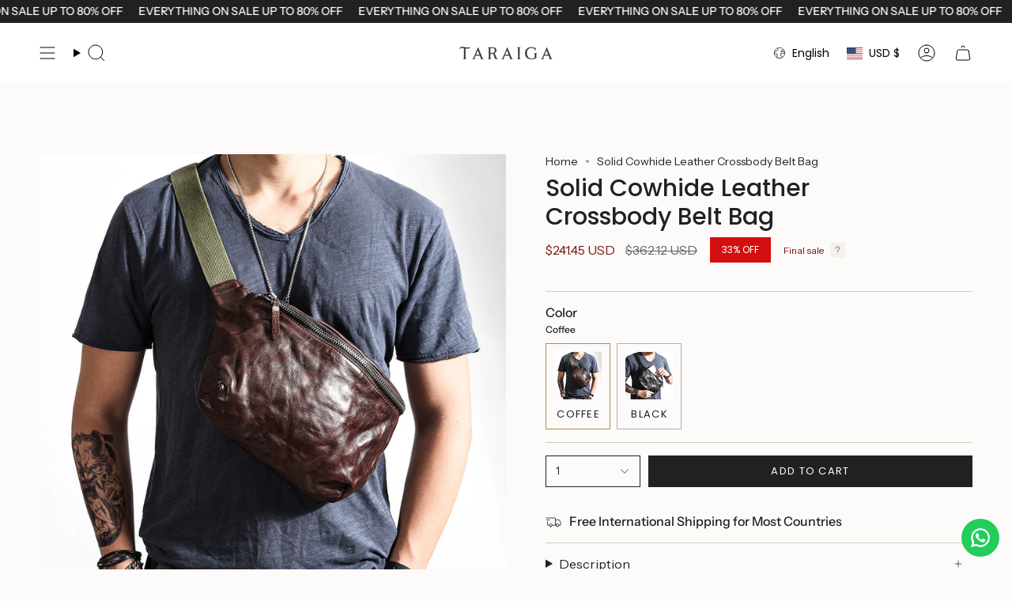

--- FILE ---
content_type: text/html; charset=utf-8
request_url: https://taraiga.com/products/solid-leather-crossbody-belt-bag?section_id=api-product-grid-item
body_size: 1565
content:
<div id="shopify-section-api-product-grid-item" class="shopify-section">

<div data-api-content>
<div class="grid-item product-item  product-item--centered product-item--outer-text product-item--has-quickbuy "
    id="product-item--api-product-grid-item-7007377916113"
    data-grid-item
    
  >
    <div class="product-item__image double__image" data-product-image>
      <a class="product-link" href="/products/solid-leather-crossbody-belt-bag" aria-label="Solid Cowhide Leather Crossbody Belt Bag" data-product-link="/products/solid-leather-crossbody-belt-bag"><div class="product-item__bg" data-product-image-default><figure class="image-wrapper image-wrapper--cover lazy-image lazy-image--backfill is-loading" style="--aspect-ratio: 1;" data-aos="img-in"
  data-aos-delay="||itemAnimationDelay||"
  data-aos-duration="800"
  data-aos-anchor="||itemAnimationAnchor||"
  data-aos-easing="ease-out-quart"><img src="//taraiga.com/cdn/shop/products/15e30ab9-238d-4c62-874a-29bff9b05bfa.jpg?crop=center&amp;height=800&amp;v=1653362344&amp;width=800" alt="" width="800" height="800" loading="eager" srcset="//taraiga.com/cdn/shop/products/15e30ab9-238d-4c62-874a-29bff9b05bfa.jpg?v=1653362344&amp;width=136 136w, //taraiga.com/cdn/shop/products/15e30ab9-238d-4c62-874a-29bff9b05bfa.jpg?v=1653362344&amp;width=160 160w, //taraiga.com/cdn/shop/products/15e30ab9-238d-4c62-874a-29bff9b05bfa.jpg?v=1653362344&amp;width=180 180w, //taraiga.com/cdn/shop/products/15e30ab9-238d-4c62-874a-29bff9b05bfa.jpg?v=1653362344&amp;width=220 220w, //taraiga.com/cdn/shop/products/15e30ab9-238d-4c62-874a-29bff9b05bfa.jpg?v=1653362344&amp;width=254 254w, //taraiga.com/cdn/shop/products/15e30ab9-238d-4c62-874a-29bff9b05bfa.jpg?v=1653362344&amp;width=284 284w, //taraiga.com/cdn/shop/products/15e30ab9-238d-4c62-874a-29bff9b05bfa.jpg?v=1653362344&amp;width=292 292w, //taraiga.com/cdn/shop/products/15e30ab9-238d-4c62-874a-29bff9b05bfa.jpg?v=1653362344&amp;width=320 320w, //taraiga.com/cdn/shop/products/15e30ab9-238d-4c62-874a-29bff9b05bfa.jpg?v=1653362344&amp;width=480 480w, //taraiga.com/cdn/shop/products/15e30ab9-238d-4c62-874a-29bff9b05bfa.jpg?v=1653362344&amp;width=528 528w, //taraiga.com/cdn/shop/products/15e30ab9-238d-4c62-874a-29bff9b05bfa.jpg?v=1653362344&amp;width=640 640w, //taraiga.com/cdn/shop/products/15e30ab9-238d-4c62-874a-29bff9b05bfa.jpg?v=1653362344&amp;width=720 720w" sizes="500px" fetchpriority="high" class=" is-loading ">
</figure>

<div class="product-item__bg__inner" data-variant-title="Coffee"><figure class="image-wrapper image-wrapper--cover lazy-image lazy-image--backfill is-loading" style="--aspect-ratio: 1;"><img src="//taraiga.com/cdn/shop/products/15e30ab9-238d-4c62-874a-29bff9b05bfa.jpg?crop=center&amp;height=800&amp;v=1653362344&amp;width=800" alt="Solid Cowhide Leather Crossbody Belt Bag" width="800" height="800" loading="lazy" srcset="//taraiga.com/cdn/shop/products/15e30ab9-238d-4c62-874a-29bff9b05bfa.jpg?v=1653362344&amp;width=136 136w, //taraiga.com/cdn/shop/products/15e30ab9-238d-4c62-874a-29bff9b05bfa.jpg?v=1653362344&amp;width=160 160w, //taraiga.com/cdn/shop/products/15e30ab9-238d-4c62-874a-29bff9b05bfa.jpg?v=1653362344&amp;width=180 180w, //taraiga.com/cdn/shop/products/15e30ab9-238d-4c62-874a-29bff9b05bfa.jpg?v=1653362344&amp;width=220 220w, //taraiga.com/cdn/shop/products/15e30ab9-238d-4c62-874a-29bff9b05bfa.jpg?v=1653362344&amp;width=254 254w, //taraiga.com/cdn/shop/products/15e30ab9-238d-4c62-874a-29bff9b05bfa.jpg?v=1653362344&amp;width=284 284w, //taraiga.com/cdn/shop/products/15e30ab9-238d-4c62-874a-29bff9b05bfa.jpg?v=1653362344&amp;width=292 292w, //taraiga.com/cdn/shop/products/15e30ab9-238d-4c62-874a-29bff9b05bfa.jpg?v=1653362344&amp;width=320 320w, //taraiga.com/cdn/shop/products/15e30ab9-238d-4c62-874a-29bff9b05bfa.jpg?v=1653362344&amp;width=480 480w, //taraiga.com/cdn/shop/products/15e30ab9-238d-4c62-874a-29bff9b05bfa.jpg?v=1653362344&amp;width=528 528w, //taraiga.com/cdn/shop/products/15e30ab9-238d-4c62-874a-29bff9b05bfa.jpg?v=1653362344&amp;width=640 640w, //taraiga.com/cdn/shop/products/15e30ab9-238d-4c62-874a-29bff9b05bfa.jpg?v=1653362344&amp;width=720 720w" sizes="500px" fetchpriority="high" class=" is-loading ">
</figure>
</div><div class="product-item__bg__inner" data-variant-title="Black"><figure class="image-wrapper image-wrapper--cover lazy-image lazy-image--backfill is-loading" style="--aspect-ratio: 1;"><img src="//taraiga.com/cdn/shop/products/252b3238-26df-44a2-b263-f5bfd1570379.jpg?crop=center&amp;height=800&amp;v=1653362344&amp;width=800" alt="Solid Cowhide Leather Crossbody Belt Bag" width="800" height="800" loading="lazy" srcset="//taraiga.com/cdn/shop/products/252b3238-26df-44a2-b263-f5bfd1570379.jpg?v=1653362344&amp;width=136 136w, //taraiga.com/cdn/shop/products/252b3238-26df-44a2-b263-f5bfd1570379.jpg?v=1653362344&amp;width=160 160w, //taraiga.com/cdn/shop/products/252b3238-26df-44a2-b263-f5bfd1570379.jpg?v=1653362344&amp;width=180 180w, //taraiga.com/cdn/shop/products/252b3238-26df-44a2-b263-f5bfd1570379.jpg?v=1653362344&amp;width=220 220w, //taraiga.com/cdn/shop/products/252b3238-26df-44a2-b263-f5bfd1570379.jpg?v=1653362344&amp;width=254 254w, //taraiga.com/cdn/shop/products/252b3238-26df-44a2-b263-f5bfd1570379.jpg?v=1653362344&amp;width=284 284w, //taraiga.com/cdn/shop/products/252b3238-26df-44a2-b263-f5bfd1570379.jpg?v=1653362344&amp;width=292 292w, //taraiga.com/cdn/shop/products/252b3238-26df-44a2-b263-f5bfd1570379.jpg?v=1653362344&amp;width=320 320w, //taraiga.com/cdn/shop/products/252b3238-26df-44a2-b263-f5bfd1570379.jpg?v=1653362344&amp;width=480 480w, //taraiga.com/cdn/shop/products/252b3238-26df-44a2-b263-f5bfd1570379.jpg?v=1653362344&amp;width=528 528w, //taraiga.com/cdn/shop/products/252b3238-26df-44a2-b263-f5bfd1570379.jpg?v=1653362344&amp;width=640 640w, //taraiga.com/cdn/shop/products/252b3238-26df-44a2-b263-f5bfd1570379.jpg?v=1653362344&amp;width=720 720w" sizes="500px" fetchpriority="high" class=" is-loading ">
</figure>
</div></div><hover-images class="product-item__bg__under">
              <div class="product-item__bg__slider" data-hover-slider><div class="product-item__bg__slide"
                    
                    data-hover-slide-touch
                  ><figure class="image-wrapper image-wrapper--cover lazy-image lazy-image--backfill is-loading" style="--aspect-ratio: 1;"><img src="//taraiga.com/cdn/shop/products/15e30ab9-238d-4c62-874a-29bff9b05bfa.jpg?crop=center&amp;height=800&amp;v=1653362344&amp;width=800" alt="" width="800" height="800" loading="lazy" srcset="//taraiga.com/cdn/shop/products/15e30ab9-238d-4c62-874a-29bff9b05bfa.jpg?v=1653362344&amp;width=136 136w, //taraiga.com/cdn/shop/products/15e30ab9-238d-4c62-874a-29bff9b05bfa.jpg?v=1653362344&amp;width=160 160w, //taraiga.com/cdn/shop/products/15e30ab9-238d-4c62-874a-29bff9b05bfa.jpg?v=1653362344&amp;width=180 180w, //taraiga.com/cdn/shop/products/15e30ab9-238d-4c62-874a-29bff9b05bfa.jpg?v=1653362344&amp;width=220 220w, //taraiga.com/cdn/shop/products/15e30ab9-238d-4c62-874a-29bff9b05bfa.jpg?v=1653362344&amp;width=254 254w, //taraiga.com/cdn/shop/products/15e30ab9-238d-4c62-874a-29bff9b05bfa.jpg?v=1653362344&amp;width=284 284w, //taraiga.com/cdn/shop/products/15e30ab9-238d-4c62-874a-29bff9b05bfa.jpg?v=1653362344&amp;width=292 292w, //taraiga.com/cdn/shop/products/15e30ab9-238d-4c62-874a-29bff9b05bfa.jpg?v=1653362344&amp;width=320 320w, //taraiga.com/cdn/shop/products/15e30ab9-238d-4c62-874a-29bff9b05bfa.jpg?v=1653362344&amp;width=480 480w, //taraiga.com/cdn/shop/products/15e30ab9-238d-4c62-874a-29bff9b05bfa.jpg?v=1653362344&amp;width=528 528w, //taraiga.com/cdn/shop/products/15e30ab9-238d-4c62-874a-29bff9b05bfa.jpg?v=1653362344&amp;width=640 640w, //taraiga.com/cdn/shop/products/15e30ab9-238d-4c62-874a-29bff9b05bfa.jpg?v=1653362344&amp;width=720 720w" sizes="500px" fetchpriority="high" class=" is-loading ">
</figure>
</div><div class="product-item__bg__slide"
                    
                      data-hover-slide
                    
                    data-hover-slide-touch
                  ><figure class="image-wrapper image-wrapper--cover lazy-image lazy-image--backfill is-loading" style="--aspect-ratio: 1;"><img src="//taraiga.com/cdn/shop/products/252b3238-26df-44a2-b263-f5bfd1570379.jpg?crop=center&amp;height=800&amp;v=1653362344&amp;width=800" alt="" width="800" height="800" loading="lazy" srcset="//taraiga.com/cdn/shop/products/252b3238-26df-44a2-b263-f5bfd1570379.jpg?v=1653362344&amp;width=136 136w, //taraiga.com/cdn/shop/products/252b3238-26df-44a2-b263-f5bfd1570379.jpg?v=1653362344&amp;width=160 160w, //taraiga.com/cdn/shop/products/252b3238-26df-44a2-b263-f5bfd1570379.jpg?v=1653362344&amp;width=180 180w, //taraiga.com/cdn/shop/products/252b3238-26df-44a2-b263-f5bfd1570379.jpg?v=1653362344&amp;width=220 220w, //taraiga.com/cdn/shop/products/252b3238-26df-44a2-b263-f5bfd1570379.jpg?v=1653362344&amp;width=254 254w, //taraiga.com/cdn/shop/products/252b3238-26df-44a2-b263-f5bfd1570379.jpg?v=1653362344&amp;width=284 284w, //taraiga.com/cdn/shop/products/252b3238-26df-44a2-b263-f5bfd1570379.jpg?v=1653362344&amp;width=292 292w, //taraiga.com/cdn/shop/products/252b3238-26df-44a2-b263-f5bfd1570379.jpg?v=1653362344&amp;width=320 320w, //taraiga.com/cdn/shop/products/252b3238-26df-44a2-b263-f5bfd1570379.jpg?v=1653362344&amp;width=480 480w, //taraiga.com/cdn/shop/products/252b3238-26df-44a2-b263-f5bfd1570379.jpg?v=1653362344&amp;width=528 528w, //taraiga.com/cdn/shop/products/252b3238-26df-44a2-b263-f5bfd1570379.jpg?v=1653362344&amp;width=640 640w, //taraiga.com/cdn/shop/products/252b3238-26df-44a2-b263-f5bfd1570379.jpg?v=1653362344&amp;width=720 720w" sizes="500px" fetchpriority="high" class=" is-loading ">
</figure>
</div></div>
            </hover-images></a>

      <span class="sale-box"
      data-aos="fade"
      data-aos-delay="||itemAnimationDelay||"
      data-aos-duration="800"
      data-aos-anchor="||itemAnimationAnchor||">Sale</span><quick-add-product>
      <div class="quick-add__holder" data-quick-add-holder="7007377916113"><button class="quick-add__button caps--link"
            type="button"
            aria-label="Quick add"
            data-quick-add-btn
            data-quick-add-modal-handle="solid-leather-crossbody-belt-bag"
          >
            <span class="btn__text">Quick add
</span>
            <span class="btn__plus"></span>
            <span class="btn__added">&nbsp;</span>
            <span class="btn__loader">
              <svg height="18" width="18" class="svg-loader">
                <circle r="7" cx="9" cy="9" />
                <circle stroke-dasharray="87.96459430051421 87.96459430051421" r="7" cx="9" cy="9" />
              </svg>
            </span>
          </button>


<template data-quick-add-modal-template>
  <dialog class="drawer product-quick-add" data-product-id="7007377916113" data-section-id="api-product-grid-item-7007377916113" inert data-quick-add-modal data-scroll-lock-required>
    <form method="dialog">
      <button class="visually-hidden no-js" aria-label="Close"></button>
    </form>

    <div class="drawer__inner product-quick-add__content" data-product-upsell-container data-scroll-lock-scrollable style="--swatch-size: var(--swatch-size-product)">
      <div class="product-quick-add__close-outer">
        <button class="product-quick-add__close drawer__close" aria-label="Close" data-quick-add-modal-close autofocus><svg aria-hidden="true" focusable="false" role="presentation" class="icon icon-cancel" viewBox="0 0 24 24"><path d="M6.758 17.243 12.001 12m5.243-5.243L12 12m0 0L6.758 6.757M12.001 12l5.243 5.243" stroke="currentColor" stroke-linecap="round" stroke-linejoin="round"/></svg></button>
      </div>

      <div class="product-quick-add__inner" data-product-upsell-ajax></div>

      <div class="loader loader--top"><div class="loader-indeterminate"></div></div>
    </div>
  </dialog>
</template></div>
    </quick-add-product>
    </div>

    <div class="product-information"
      style="--swatch-size: var(--swatch-size-filters);"
      data-product-information>
      <div class="product-item__info body-medium">
        <a class="product-link" href="/products/solid-leather-crossbody-belt-bag" data-product-link="/products/solid-leather-crossbody-belt-bag">
          <p class="product-item__title">Solid Cowhide Leather Crossbody Belt Bag</p>

          <div class="product-item__price__holder"><div class="product-item__price" data-product-price>
<span class="price sale">
  
    <span class="new-price">
      
$241.45 USD
</span>
    
      <span class="old-price">$362.12 USD</span>
    
  
</span>
</div>
          </div>
        </a></div>
    </div>
  </div></div></div>